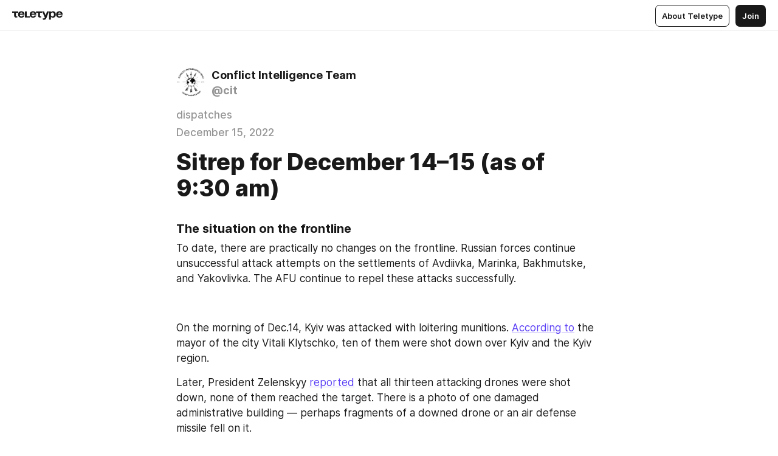

--- FILE ---
content_type: text/html
request_url: https://notes.citeam.org/dispatch-dec-14-15
body_size: 64140
content:
<!DOCTYPE html>
<html  lang="en" data-theme="auto" data-head-attrs="lang,data-theme">

<head>
  
  <title>Sitrep for December 14–15 (as of 9:30 am) — Teletype</title><meta http-equiv="content-type" content="text/html; charset=UTF-8"><meta name="viewport" content="width=device-width, initial-scale=1, user-scalable=no"><meta name="apple-mobile-web-app-capable" content="yes"><meta name="apple-mobile-web-app-status-bar-style" content="default"><meta name="theme-color" content="#FFFFFF"><meta property="og:url" content="https://notes.citeam.org/dispatch-dec-14-15"><meta property="og:site_name" content="Teletype"><meta property="tg:site_verification" content="g7j8/rPFXfhyrq5q0QQV7EsYWv4="><meta property="fb:app_id" content="560168947526654"><meta property="fb:pages" content="124472808071141"><meta property="twitter:card" content="summary_large_image"><link rel="canonical" href="https://notes.citeam.org/dispatch-dec-14-15"><link rel="alternate" href="https://notes.citeam.org/dispatch-dec-14-15" hreflang="x-default"><link rel="icon" type="image/x-icon" href="/favicon.ico"><link rel="icon" type="image/svg+xml" href="https://teletype.in/static/favicon.f39059fb.svg"><link rel="apple-touch-icon" href="https://teletype.in/static/apple-touch-icon.39e27d32.png"><link rel="search" type="application/opensearchdescription+xml" title="Teletype" href="https://teletype.in/opensearch.xml"><script src="https://yandex.ru/ads/system/context.js" async></script><script type="application/javascript">window.yaContextCb = window.yaContextCb || []</script><meta name="format-detection" content="telephone=no"><meta property="og:type" content="article"><meta name="author" content="Conflict Intelligence Team"><meta name="description" content="To date, there are practically no changes on the frontline. Russian forces continue unsuccessful attack attempts on the settlements..."><meta property="author" content="Conflict Intelligence Team"><meta property="og:updated_time" content="2022-12-15T20:30:03.830Z"><meta property="og:title" content="Sitrep for December 14–15 (as of 9:30 am)"><meta property="twitter:title" content="Sitrep for December 14–15 (as of 9:30 am)"><meta property="og:description" content="To date, there are practically no changes on the frontline. Russian forces continue unsuccessful attack attempts on the settlements..."><meta property="twitter:description" content="To date, there are practically no changes on the frontline. Russian forces continue unsuccessful attack attempts on the settlements..."><meta property="og:image" content="https://img3.teletype.in/files/a5/22/a5225c72-c016-4f84-9c86-63bef7eabf24.png"><meta property="twitter:image" content="https://img3.teletype.in/files/a5/22/a5225c72-c016-4f84-9c86-63bef7eabf24.png"><meta property="og:image:type" content="image/png"><meta property="og:image:width" content="1200"><meta property="og:image:height" content="630"><meta property="article:section" content="dispatches"><meta property="article:author" content="Conflict Intelligence Team"><meta property="article:author_url" content="https://notes.citeam.org/"><meta property="article:published_time" content="2022-12-15T18:44:45.680Z"><meta property="article:modified_time" content="2022-12-15T20:30:03.830Z"><meta name="head:count" content="39"><script>window.__INITIAL_STATE__={"config":{"version":"4.41.13","app_version":"4.41.13-4102","build_number":4102,"app":{"name":"teletype","title":"Teletype","url":{"assets":"https:\u002F\u002Fteletype.in","media":"https:\u002F\u002Fteletype.in\u002Ffiles","site":"https:\u002F\u002Fteletype.in","api":"https:\u002F\u002Fteletype.in\u002Fapi","updater":"wss:\u002F\u002Fteletype.in\u002Fupdater","media_api":"https:\u002F\u002Fteletype.in\u002Fmedia"},"links":{"tos":"https:\u002F\u002Fjournal.teletype.in\u002Flegal","journal":"https:\u002F\u002Fjournal.teletype.in\u002F","privacy":"https:\u002F\u002Fjournal.teletype.in\u002Flegal-privacy","domains":"https:\u002F\u002Fjournal.teletype.in\u002Fdomains","features":"https:\u002F\u002Fjournal.teletype.in\u002Ffeatures","updates":"https:\u002F\u002Fjournal.teletype.in\u002F+updates","email":"mailbox@teletype.in","cloudtips":{"tos":"https:\u002F\u002Fstatic.cloudpayments.ru\u002Fdocs\u002FCloudTips\u002Fcloudtips_oferta_teletype.pdf","agreement":"https:\u002F\u002Fstatic.cloudpayments.ru\u002Fdocs\u002FCloudTips\u002Fcloudtips_agreement_teletype.pdf","policy":"https:\u002F\u002Fstatic.cloudpayments.ru\u002Fdocs\u002Fpolicy-cloudpayments.pdf"}},"service":{"metrika":"42100904","ga":"G-74SRE9LWC4","facebook_id":560168947526654,"facebook_pages":"124472808071141","facebook_redirect":"https:\u002F\u002Fteletype.in\u002F.fb-callback","google_id":"589698636327-74fehjo4inhlnkc237ulk51petqlem42.apps.googleusercontent.com","google_redirect":"https:\u002F\u002Fteletype.in\u002F.google-callback","vk_id":51923672,"vk_redirect":"https:\u002F\u002Fteletype.in\u002F.vk-callback","yandex_pay_id":"aca5092b-9bd5-4dd1-875e-0e0be05aff00","yandex_pay_env":"Production","yandex_pay_gw":"cloudpayments","yandex_pay_gw_id":null,"tg_iv":"g7j8\u002FrPFXfhyrq5q0QQV7EsYWv4=","tg_login":"TeletypeAppBot","tg_link":"https:\u002F\u002Ft.me\u002FTeletypeAppBot","twitch_id":"lxc0c8o0u0l42bo1smeno623bnlxhs","twitch_redirect":"https:\u002F\u002Fteletype.in\u002F.twitch-callback","apple_id":"in.teletype.web","apple_redirect":"https:\u002F\u002Fteletype.in\u002F.siwa","recaptcha":"6Lf-zgAVAAAAAJIxQX0tdkzpFySG2e607DdgqRF-","recaptcha_v2":"6Lfm6TEfAAAAAK_crKCAL3BUBLmdZnrsvOeTHMNj","yandes_pay_gw_id":""},"pushes":{"app_id":"9185fd40-8599-4ea3-a2e7-f4e88560970e","auto_register":false,"notify_button":false,"iframe_path":"pushes","subscribe_path":"pushes\u002Fsubscribe"},"domains":{"protocol":"http:","port":null},"articles_on_page":10,"max_users_topics":10,"max_menu_items":10,"max_user_blogs":5,"autosave_timeout":15000,"views_scrolls":null,"articles_reactions":{"default":["👍","👎"],"max_uniq":10},"comments":{"can_edit_period":300000,"autoupdate_period":15000,"max_depth":3,"compact_from":2,"thread_collapse":25,"whitelist":{"formats":["bold","italic","strike","code","link","code"],"items":["p","blockquote","pre","image","youtube","vimeo","rutube","vkvideo"]}},"media":{"accept":[{"ext":".jpg","type":"jpg","types":["image\u002Fjpeg"]},{"ext":".png","type":"png","types":["image\u002Fpng"]},{"ext":".gif","type":"gif","types":["image\u002Fgif"]}],"max_size":5242880,"max_userpic_size":1048576},"langs":{"aliases":{"ru":["ru","be","uk","ky","ab","mo","et","lv"],"en":["en"]},"default":"en"}},"data":{"ttl":{"account":60000,"blog_articles":600000,"app_settings":600000,"showcase":60000,"article":60000,"blog":5000,"search":5000,"unsplash":60000,"comments":15000,"notifications":60000,"emoji":10000000}}},"domain":"notes.citeam.org","timezone":0,"lid":"5c4389d8-e696-5ddb-bd33-08dcbb6a5250","url":"https:\u002F\u002Fnotes.citeam.org\u002Fdispatch-dec-14-15","account":{"_loading":false,"id":null,"blog_id":null,"blogs":null,"uri":null,"name":null,"userpic":null,"lang":null,"darkmode":null,"can_create_blog":null,"tfa_enabled":null,"popup_open":false,"wallet":{"loaded":false,"enabled":false,"available":false,"card":null,"balance":null,"receiver":null,"donations":{"params":{"from_date":null,"to_date":null,"blog_id":null},"total":0,"amount":0,"list":[]},"transactions":{"params":{"from_date":null,"to_date":null},"total":0,"amount":0,"list":[]},"payouts":{"params":{"from_date":null,"to_date":null},"total":0,"amount":0,"list":[]},"payout":{"open":false}}},"langs":{"lang":"en"},"app_settings":{"data":{"ad":{"params":{"article-under-text":{"id":"R-A-2565196-12","el":true,"disabled":true,"disableAdult":true,"exclude":[4102528]},"feed-article-under-text":{"id":"R-A-2565196-3","el":true},"article-floor":{"disabled":true,"type":"floorAd","platform":"touch","timeout":5000,"exclude":[4102528]},"blog-floor":{"disabled":true,"type":"floorAd","platform":"touch","timeout":5000,"exclude":[4102528]},"main-floor":{"disabled":true,"type":"floorAd","platform":"touch","timeout":10000},"blog-list":{"id":"R-A-2565196-13","el":true,"every":6,"start":1,"disableAdult":true,"exclude":[4102528]},"main-list":{"id":"R-A-2565196-14","el":true,"every":4},"main-trending-list":{"id":"R-A-2565196-14","disabled":true,"el":true,"every":4,"start":4},"main-following-list":{"id":"R-A-2565196-15","disabled":true,"el":true,"every":4,"start":4},"main-feed":{"id":"R-A-2565196-16","disabled":false,"type":"feed","el":true,"start":4,"every":0,"feedCardCount":4,"mobile":{"feedCardCount":4}},"article-feed":{"id":"R-A-2565196-17","disabled":false,"type":"feed","el":true,"feedCardCount":4,"disableAdult":true,"exclude":[4102528]},"article-above-text":{"id":"R-A-2565196-18","disabled":false,"el":true,"disableAdult":true,"exclude":[4102528]}},"exclude":[4102528]},"updater":{"enabled":true},"example_blogs":[65,71297,111029],"giphy":["https:\u002F\u002Fmedia4.giphy.com\u002Fmedia\u002Fv1.Y2lkPTU2YzQ5Mjdld2hxbXoybWQ0a2M3ZzltZmNyaHBqbjgzNnh3cWUxc3FzbXdmYnQweSZlcD12MV9naWZzX2dpZklkJmN0PWc\u002F14SAx6S02Io1ThOlOY\u002Fgiphy.gif","https:\u002F\u002Fmedia1.giphy.com\u002Fmedia\u002Fv1.Y2lkPTU2YzQ5MjdlaG5rN3lkMW1oOWpodXNnZGU2dmwyYnJrd2hlMmo1emlvbjEyOTZ1ZiZlcD12MV9naWZzX2dpZklkJmN0PWc\u002FLdOyjZ7io5Msw\u002Fgiphy.gif","https:\u002F\u002Fmedia1.giphy.com\u002Fmedia\u002Fv1.Y2lkPTU2YzQ5MjdlbjF5dTN3NTM0MTdya2x6MHU0dnNza3NudGVxbWR5dGN0Ynl5OWV3YSZlcD12MV9naWZzX2dpZklkJmN0PWc\u002FlptjRBxFKCJmFoibP3\u002Fgiphy-downsized.gif","https:\u002F\u002Fmedia1.giphy.com\u002Fmedia\u002Fv1.Y2lkPTU2YzQ5MjdlenlnaGFiejF6OGpsbXNxMDh6ZzFvZzBnOHQwemtnNzBqN2lwZ2VnbyZlcD12MV9naWZzX2dpZklkJmN0PWc\u002FLCdPNT81vlv3y\u002Fgiphy-downsized.gif","https:\u002F\u002Fmedia4.giphy.com\u002Fmedia\u002Fv1.Y2lkPTU2YzQ5MjdlajJxOGZwbHJ3bHNobzgwMWNzbDA4dnNzMXZvdnd3dnk2NWx2aWtucyZlcD12MV9naWZzX2dpZklkJmN0PWc\u002FbPdI2MXEbnDUs\u002Fgiphy.gif","https:\u002F\u002Fmedia4.giphy.com\u002Fmedia\u002Fv1.Y2lkPTU2YzQ5MjdlYnp2azkzY214aHAxY211cHVhM2pqdTBkYWx6NGFpb2FvdzlqN3BkbiZlcD12MV9naWZzX2dpZklkJmN0PWc\u002FEXmE33UEtfuQo\u002Fgiphy.gif","https:\u002F\u002Fmedia4.giphy.com\u002Fmedia\u002Fv1.Y2lkPTU2YzQ5MjdlZ3ZyODd2d2s1NHlhZjR4NGIzNW45ZHBicWdrNDhxZGpwc2ZqcHlvYiZlcD12MV9naWZzX2dpZklkJmN0PWc\u002FJLELwGi2ksYTu\u002Fgiphy.gif","https:\u002F\u002Fmedia3.giphy.com\u002Fmedia\u002Fv1.Y2lkPTU2YzQ5Mjdla3plYzZ2bDR5em9xYzh2YzNyMmwwODJzNG1veGxtZGtnN3I0eTQzciZlcD12MV9naWZzX2dpZklkJmN0PWc\u002F56t3lKn4Xym0DQ2Zn7\u002Fgiphy-downsized.gif","https:\u002F\u002Fmedia1.giphy.com\u002Fmedia\u002Fv1.Y2lkPTU2YzQ5MjdlbTMxYTl4ZGZzNHZ2cndwbjYyaDd1M25ocWVwa2lnbHNzM2RwMXBvYyZlcD12MV9naWZzX2dpZklkJmN0PWc\u002F3Jhdg8Qro5kMo\u002Fgiphy.gif","https:\u002F\u002Fmedia4.giphy.com\u002Fmedia\u002Fv1.Y2lkPTU2YzQ5MjdlcGluMnVtMXg2M2ZkZXNnbjRubmE2cTFsMnA4cGNxOGM2dTRnZG1oaCZlcD12MV9naWZzX2dpZklkJmN0PWc\u002F3osxYamKD88c6pXdfO\u002Fgiphy.gif","https:\u002F\u002Fmedia0.giphy.com\u002Fmedia\u002Fv1.Y2lkPTU2YzQ5MjdlcXEzcGx4dHZ3Y2c1cjVkNTR6NmYxdnR1aDZ5b3p3ZWhvY2U5bXcydyZlcD12MV9naWZzX2dpZklkJmN0PWc\u002FMOMKdGBAWJDmkYtBUW\u002Fgiphy-downsized.gif"],"unsplash":[{"url":"https:\u002F\u002Fimages.unsplash.com\u002Fphoto-1477573893384-10fa704dfbd9?crop=entropy&cs=srgb&fm=jpg&ixid=M3w2MzEyfDB8MXxyYW5kb218fHx8fHx8fHwxNzY5MDQ3MjAxfA&ixlib=rb-4.1.0&q=85","author":"Jon Flobrant","link":"https:\u002F\u002Funsplash.com\u002F@jonflobrant"}],"_loadTime":1769050242720},"loading":null},"articles":{"items":{"4522916":{"id":4522916,"uri":"dispatch-dec-14-15","created_at":"2022-12-15T18:44:45.680Z","published_at":"2022-12-15T18:44:45.679Z","last_edited_at":"2022-12-15T20:30:03.830Z","title":"Sitrep for December 14–15 (as of 9:30 am)","text":"\u003Cdocument\u003E\n\u003Ch3 anchor=\"9Cjh\"\u003EThe situation on the frontline\u003C\u002Fh3\u003E\n\u003Cp anchor=\"llwq\"\u003ETo date, there are practically no changes on the frontline. Russian forces continue unsuccessful attack attempts on the settlements of Avdiivka, Marinka, Bakhmutske, and Yakovlivka. The AFU continue to repel these attacks successfully.\u003C\u002Fp\u003E\n\u003Cp anchor=\"sn5s\"\u003E\u003C\u002Fp\u003E\n\u003Cp anchor=\"cxF4\"\u003EOn the morning of Dec.14, Kyiv was attacked with loitering munitions. \u003Ca href=\"https:\u002F\u002Ft.me\u002Fbbcrussian\u002F38895\"\u003EAccording to\u003C\u002Fa\u003E the mayor of the city Vitali Klytschko, ten of them were shot down over Kyiv and the Kyiv region.\u003C\u002Fp\u003E\n\u003Cp anchor=\"jdDm\"\u003ELater, President Zelenskyy \u003Ca href=\"https:\u002F\u002Ft.me\u002Fbbcrussian\u002F38899\"\u003Ereported\u003C\u002Fa\u003E that all thirteen attacking drones were shot down, none of them reached the target. There is a photo of one damaged administrative building — perhaps fragments of a downed drone or an air defense missile fell on it.\u003C\u002Fp\u003E\n\u003Cimage src=\"https:\u002F\u002Fimg2.teletype.in\u002Ffiles\u002F9b\u002F92\u002F9b927081-3d27-469f-9a9c-d51d77f7843a.jpeg\" anchor=\"PH1o\" size=\"column\" width=700 height=394 naturalWidth=976 naturalHeight=549\u003E\n\u003Ccaption\u003E\u003C\u002Fcaption\u003E\n\u003C\u002Fimage\u003E\n\u003Cp anchor=\"OQKM\"\u003EOn the night of Dec. 14, Russian forces \u003Ca href=\"https:\u002F\u002Ft.me\u002Fmeduzalive\u002F75159\"\u003Ehit\u003C\u002Fa\u003E the towns of \u003Cstrong\u003ENikopol\u003C\u002Fstrong\u003E and \u003Cstrong\u003EMarhanets\u003C\u002Fstrong\u003E in the \u003Cstrong\u003EDnipropetrovsk region\u003C\u002Fstrong\u003E with MLRS. No one was injured or killed, but residential buildings, household facilities, cars, gas pipelines and power lines were damaged.\u003C\u002Fp\u003E\n\u003Cp anchor=\"xGQI\"\u003E\u003C\u002Fp\u003E\n\u003Cp anchor=\"FrLH\"\u003EOn the morning of Dec. 14, Russian forces \u003Ca href=\"https:\u002F\u002Ft.me\u002Ftvrain\u002F60795\"\u003Ehit\u003C\u002Fa\u003E the Regional State Administration building in Kherson with MLRS, two floors were damaged as a result.\u003C\u002Fp\u003E\n\u003Cimage src=\"https:\u002F\u002Fimg1.teletype.in\u002Ffiles\u002Fce\u002Fe7\u002Fcee77f9e-8238-4d78-8680-62a5f9f2caa2.jpeg\" anchor=\"NqwD\" size=\"column\" width=700 height=1157 naturalWidth=1140 naturalHeight=1884\u003E\n\u003Ccaption\u003E\u003C\u002Fcaption\u003E\n\u003C\u002Fimage\u003E\n\u003Cimage src=\"https:\u002F\u002Fimg1.teletype.in\u002Ffiles\u002F06\u002Ff4\u002F06f491c3-42a7-47a2-ab50-182b29e5bd5d.jpeg\" anchor=\"vNSU\" size=\"column\" width=1280 height=960 naturalWidth=1280 naturalHeight=960\u003E\n\u003Ccaption\u003E\u003C\u002Fcaption\u003E\n\u003C\u002Fimage\u003E\n\u003Cimage src=\"https:\u002F\u002Fimg1.teletype.in\u002Ffiles\u002F4c\u002Fd2\u002F4cd2d294-66c5-455e-b442-c27ff45b70d6.jpeg\" anchor=\"DsWB\" size=\"column\" width=700 height=525 naturalWidth=1280 naturalHeight=960\u003E\n\u003Ccaption\u003E\u003C\u002Fcaption\u003E\n\u003C\u002Fimage\u003E\n\u003Cp anchor=\"wmXI\"\u003EOn the evening of Dec. 14, air defense was \u003Ca href=\"https:\u002F\u002Ft.me\u002Fmilinfolive\u002F94413\"\u003Eworking\u003C\u002Fa\u003E again in \u003Cstrong\u003EKlintsy\u003C\u002Fstrong\u003E, \u003Cstrong\u003EBryansk region \u003C\u002Fstrong\u003Eof Russia. \u003Ca href=\"https:\u002F\u002Ft.me\u002Fnews_sirena\u002F8699\"\u003EAccording to\u003C\u002Fa\u003E head of the region Aleksandr Bogomaz, all the launched missiles were shot down.\u003C\u002Fp\u003E\n\u003Cp anchor=\"E8ic\"\u003E\u003C\u002Fp\u003E\n\u003Cp anchor=\"1av6\"\u003EOn the night of Dec. 15, Donetsk was hit. Separatist resources claim that these have been the most massive strikes on the city since 2014. 40 rockets were fired from BM-21 Grad MLRS. \u003Ca href=\"https:\u002F\u002Ft.me\u002Fchp_donetskv\u002F38679\"\u003EResidential\u003C\u002Fa\u003E \u003Ca href=\"https:\u002F\u002Ft.me\u002Fchp_donetskv\u002F38678\"\u003Ebuildings\u003C\u002Fa\u003E, office \u003Ca href=\"https:\u002F\u002Ft.me\u002Fchp_donetskv\u002F38669\"\u003Ebuildings\u003C\u002Fa\u003E and \u003Ca href=\"https:\u002F\u002Ft.me\u002Fchp_donetskv\u002F38674\"\u003Ecars\u003C\u002Fa\u003E were damaged, there is no information about casualties yet. We will try to figure out the direction of the strikes.\u003C\u002Fp\u003E\n\u003Cimage src=\"https:\u002F\u002Fimg1.teletype.in\u002Ffiles\u002F09\u002F48\u002F0948fef0-b4f6-4490-ab7e-a6c6bf1b7bf0.jpeg\" anchor=\"MRwB\" size=\"column\" width=700 height=525 naturalWidth=1280 naturalHeight=960\u003E\n\u003Ccaption\u003E\u003C\u002Fcaption\u003E\n\u003C\u002Fimage\u003E\n\u003Cimage src=\"https:\u002F\u002Fimg4.teletype.in\u002Ffiles\u002Ff2\u002F20\u002Ff220482f-03a4-4336-a4e8-2f80996eeb05.jpeg\" anchor=\"5NbI\" size=\"column\" width=1688 height=930 naturalWidth=2010 naturalHeight=1108\u003E\n\u003Ccaption\u003E\u003C\u002Fcaption\u003E\n\u003C\u002Fimage\u003E\n\u003Cimage src=\"https:\u002F\u002Fimg1.teletype.in\u002Ffiles\u002Fc7\u002Fa3\u002Fc7a35d9f-4935-4edf-b065-8b43128276da.jpeg\" anchor=\"hXq2\" size=\"column\" width=700 height=389 naturalWidth=2520 naturalHeight=1402\u003E\n\u003Ccaption\u003E\u003C\u002Fcaption\u003E\n\u003C\u002Fimage\u003E\n\u003Cp anchor=\"57xQ\"\u003EHead of the Ukrainian Presidential Office Andriy Yermak \u003Ca href=\"https:\u002F\u002Ft.me\u002Fmeduzalive\u002F75184\"\u003Esaid\u003C\u002Fa\u003E that as a result of a prisoner exchange with Russia, 64 servicemen returned to the Ukrainian side and the bodies of four fighters were taken away yesterday. \u003Ca href=\"https:\u002F\u002Ft.me\u002Fcsources\u002F166006\"\u003EAccording to Anastasia Kashevarova\u003C\u002Fa\u003E [pro-Wagner propagandist], the exchange was carried out with the Wagner group, not with the Russian Defense Ministry. In confirmation of this, we see a video where the bodies of the dead mercenaries are received by Yevgeny Prigozhin [Russian oligarch, confidant of Vladimir Putin, and owner of the Wagner Group] personally. This is the second such case, and it confirms that the Wagner group has its own prisoners of war to exchange.\u003C\u002Fp\u003E\n\u003Cp anchor=\"KRhN\"\u003E\u003C\u002Fp\u003E\n\u003Cp anchor=\"txiZ\"\u003EMore than a month ago, servicemen of the 155th Guards Naval Infantry Brigade \u003Ca href=\"https:\u002F\u002Fnotes.citeam.org\u002Fru-dispatch-nov-4-7\"\u003Ecomplained\u003C\u002Fa\u003E to the Governor of the Primorsky region about the fact that they are sent without command, provision, and support to frontal attacks on Pavlivka right under Ukrainian artillery fire from the Vuhledar direction, which causes them heavy losses. The Military Prosecutor&#x27;s Office of the Pacific Fleet \u003Ca href=\"https:\u002F\u002Ft.me\u002Fmeduzalive\u002F75175\"\u003Ereviewed\u003C\u002Fa\u003E these complaints and did not find any violations of the marines&#x27; rights.\u003C\u002Fp\u003E\n\u003Cp anchor=\"PP3z\"\u003E\u003C\u002Fp\u003E\n\u003Cp anchor=\"VqjW\"\u003EFormer Jane&#x27;s [global open-source intelligence company specializing in military] expert Tom Bullock, analyzing photos from Belarus, \u003Ca href=\"https:\u002F\u002Ft.me\u002Fcsources\u002F165692\"\u003Enoted\u003C\u002Fa\u003E that, in his opinion, there were also Russian units that had already fought in Ukraine. Probably, they were removed from the frontline and sent to Belarus to train mobilized soldiers at the Baranavichi training range.\u003C\u002Fp\u003E\n\u003Cp anchor=\"zezk\"\u003E\u003C\u002Fp\u003E\n\u003Cp anchor=\"FbSC\"\u003EA group of 90 Ukrainian judges \u003Ca href=\"https:\u002F\u002Ft.me\u002Fbbcrussian\u002F38903\"\u003Ewill be trained\u003C\u002Fa\u003E in the UK  to prosecute war crimes trials. It is expected that the vast majority of the war crimes ]committed during the Russian military aggression will be tried in Ukraine by Ukrainian judges. To this date, 14 Russian soldiers have been sentenced in Ukraine, but more than 43,000 war crimes have already been recorded.\u003C\u002Fp\u003E\n\u003Cp anchor=\"bOaZ\"\u003E\u003C\u002Fp\u003E\n\u003Cp anchor=\"dFft\"\u003ECzech ShKH vz.77 Dana wheeled self-propelled artillery systems \u003Ca href=\"https:\u002F\u002Ft.me\u002Fmilinfolive\u002F94389\"\u003Ehave been sighted\u003C\u002Fa\u003E in Ukraine. In comparison to Zuzana 2 (a later modification of 155mm caliber), Dana systems have a Soviet 152mm caliber.\u003C\u002Fp\u003E\n\u003Cimage src=\"https:\u002F\u002Fimg4.teletype.in\u002Ffiles\u002Fb1\u002F25\u002Fb125c31e-4b8e-4016-b9da-d7f049a3cb77.jpeg\" anchor=\"asE9\" size=\"column\" width=1280 height=857 naturalWidth=1280 naturalHeight=857\u003E\n\u003Ccaption\u003E\u003C\u002Fcaption\u003E\n\u003C\u002Fimage\u003E\n\u003Cimage src=\"https:\u002F\u002Fimg3.teletype.in\u002Ffiles\u002F60\u002F64\u002F6064ebf0-aacd-47f5-b25d-f36b1f56dcc6.jpeg\" anchor=\"WKPh\" size=\"column\" width=1280 height=856 naturalWidth=1280 naturalHeight=856\u003E\n\u003Ccaption\u003E\u003C\u002Fcaption\u003E\n\u003C\u002Fimage\u003E\n\u003Cimage src=\"https:\u002F\u002Fimg4.teletype.in\u002Ffiles\u002F3e\u002F19\u002F3e199a7f-3f87-4c29-860f-d3063ef8a9fd.jpeg\" anchor=\"Tk2Z\" size=\"column\" width=700 height=468 naturalWidth=1280 naturalHeight=856\u003E\n\u003Ccaption\u003E\u003C\u002Fcaption\u003E\n\u003C\u002Fimage\u003E\n\u003Cimage src=\"https:\u002F\u002Fimg4.teletype.in\u002Ffiles\u002F38\u002F0e\u002F380eea1a-72f2-458e-870f-f30f9e444fc9.jpeg\" anchor=\"Mg2v\" size=\"column\" width=1280 height=853 naturalWidth=1280 naturalHeight=853\u003E\n\u003Ccaption\u003E\u003C\u002Fcaption\u003E\n\u003C\u002Fimage\u003E\n\u003Cp anchor=\"J3xu\"\u003EA batch of FV103 Spartan tracked armored personnel carriers, purchased by the Poroshenko [opposition party leader and former president of Ukraine] Foundation, has also \u003Ca href=\"https:\u002F\u002Ft.me\u002Fmilinua\u002F20209\"\u003Earrived\u003C\u002Fa\u003E in Ukraine.\u003C\u002Fp\u003E\n\u003Cimage src=\"https:\u002F\u002Fimg3.teletype.in\u002Ffiles\u002F27\u002F81\u002F27813032-612c-4079-b49d-a2852f5403c9.jpeg\" anchor=\"5yZ8\" size=\"column\" width=1280 height=851 naturalWidth=1280 naturalHeight=851\u003E\n\u003Ccaption\u003E\u003C\u002Fcaption\u003E\n\u003C\u002Fimage\u003E\n\u003Cp anchor=\"WP2R\"\u003EFrench Mamba (SAMP-T) surface-to-air missile systems \u003Ca href=\"https:\u002F\u002Ft.me\u002Funiannet\u002F83311\"\u003Ewill soon arrive\u003C\u002Fa\u003E in Ukraine. Italy is expected to transfer the radars, and France is expected to transfer the launchers.\u003C\u002Fp\u003E\n\u003Cp anchor=\"evPu\"\u003E\u003C\u002Fp\u003E\n\u003Cp anchor=\"ZDIp\"\u003EUS officials are \u003Ca href=\"https:\u002F\u002Ft.me\u002Fcit_backup\u002F1258\"\u003Ediscussing\u003C\u002Fa\u003E the possibility of providing Ukraine with \u003Cstrong\u003EJDAM (Joint Direct Attack Munitions) kits that convert unguided bombs into precision-guided munitions\u003C\u002Fstrong\u003E.\u003C\u002Fp\u003E\n\u003Cimage src=\"https:\u002F\u002Fimg3.teletype.in\u002Ffiles\u002F20\u002Fa7\u002F20a7b373-cc94-4b96-aa39-f3ab9f3802e2.jpeg\" anchor=\"Ud75\" size=\"column\" width=785 height=541 naturalWidth=785 naturalHeight=541\u003E\n\u003Ccaption\u003E\u003C\u002Fcaption\u003E\n\u003C\u002Fimage\u003E\n\u003Cimage src=\"https:\u002F\u002Fimg1.teletype.in\u002Ffiles\u002F85\u002F7c\u002F857c345d-660c-44f1-ba62-062051efcab2.jpeg\" anchor=\"8t0o\" size=\"column\" width=502 height=362 naturalWidth=502 naturalHeight=362\u003E\n\u003Ccaption\u003E\u003C\u002Fcaption\u003E\n\u003C\u002Fimage\u003E\n\u003Cp anchor=\"UcPm\"\u003EUS National Security Council Coordinator for Strategic Communications John Kirby \u003Ca href=\"https:\u002F\u002Ft.me\u002Funiannet\u002F83328\"\u003Esaid\u003C\u002Fa\u003E the US has evidence that a deal was made by Iran and Russia to supply the latter with ballistic missiles.\u003C\u002Fp\u003E\n\u003Cp anchor=\"Ny8v\"\u003E\u003C\u002Fp\u003E\n\u003Cp anchor=\"AWWG\"\u003EDuring his visit to Tehran, Russia’s Prosecutor General Igor Krasnov \u003Ca href=\"https:\u002F\u002Ft.me\u002Ftvrain\u002F60798\"\u003Esaid\u003C\u002Fa\u003E that Iran and Russia face similar &quot;threats and challenges&quot; and signed both a cooperation program and an agreement on assembling a joint task force to fight crime.\u003C\u002Fp\u003E\n\u003Cp anchor=\"jWxx\"\u003E\u003C\u002Fp\u003E\n\u003Cp anchor=\"7qN2\"\u003EIn Russia, on the M-4 Don highway, a video was \u003Ca href=\"https:\u002F\u002Ft.me\u002Fruss_orientalist\u002F12855\"\u003Efilmed\u003C\u002Fa\u003E showing a convoy of GAZelle utility trucks assuming the role of legendary “Tachanka&#x27;&#x27; [Russian Civil War-era horse-drawn platform with a heavy machine gun in the back]. There is a mount in the cargo body of those vehicles on which a machine gun can be installed.\u003C\u002Fp\u003E\n\u003Cimage src=\"https:\u002F\u002Fimg4.teletype.in\u002Ffiles\u002Fbb\u002F1e\u002Fbb1ec73a-48d1-4302-a4f4-a360bac74f3c.jpeg\" anchor=\"PQYs\" size=\"column\" width=1142 height=1372 naturalWidth=1142 naturalHeight=1372\u003E\n\u003Ccaption\u003E\u003C\u002Fcaption\u003E\n\u003C\u002Fimage\u003E\n\u003Cp anchor=\"5hPv\"\u003EThe State Duma [lower house of the Federal Assembly of Russia] \u003Ca href=\"https:\u002F\u002Ft.me\u002Fostorozhno_novosti\u002F13198\"\u003Eadopted\u003C\u002Fa\u003E in the first reading a bill that would abolish punishment for crimes in the annexed territories if they were committed in the interests of Russia. As an example of such a crime, one of the authors of the bill cited &quot;violation of territorial integrity.&quot; Amendments to the bill will be discussed on Dec. 17.\u003C\u002Fp\u003E\n\u003C\u002Fdocument\u003E","cut_text":"To date, there are practically no changes on the frontline. Russian forces continue unsuccessful attack attempts on the settlements of Avdiivka, Marinka, Bakhmutske, and Yakovlivka. The AFU continue to repel these attacks successfully.","cut_image":"https:\u002F\u002Fimg2.teletype.in\u002Ffiles\u002F9b\u002F92\u002F9b927081-3d27-469f-9a9c-d51d77f7843a.jpeg","cut_article_id":null,"sharing_title":null,"sharing_text":"To date, there are practically no changes on the frontline. Russian forces continue unsuccessful attack attempts on the settlements...","sharing_image":"https:\u002F\u002Fimg3.teletype.in\u002Ffiles\u002Fa5\u002F22\u002Fa5225c72-c016-4f84-9c86-63bef7eabf24.png","sharing_type":"text","comments_enabled":true,"reactions_enabled":true,"subscriptions_enabled":true,"donations_disabled":true,"reposts_enabled":true,"related_enabled":true,"sharing_enabled":true,"is_post":false,"visibility":"all","allow_indexing":true,"adult":false,"heading_style":{},"views":null,"comments":0,"reactions":0,"reposts":0,"author_id":1302287,"creator_id":1302287,"author":{"id":1302287,"uri":"cit","domain":"notes.citeam.org","domain_https":true,"name":"Conflict Intelligence Team","userpic":"https:\u002F\u002Fimg3.teletype.in\u002Ffiles\u002F24\u002F00\u002F24003f2c-18e3-42be-a6eb-748205d84abb.png","list_style":null,"verified":false,"comments_enabled":true,"reactions_enabled":true,"reposts_enabled":true,"related_enabled":true,"show_teammates":false},"creator":null,"topics":[{"id":45153,"uri":"dispatches","name":"dispatches"}],"articles_mentions":[],"_loadTime":1769050242730}},"loading":false,"related":{},"donations":{"article_id":null,"data":null,"_loadTime":0}},"error":null,"defer":null,"inited":false,"user_ga":null,"user_ym":null,"dom":{"screens":{"medium":false,"tablet":false,"mobile":false},"darkmode":false,"is_safari":false},"feed":{"following":[],"trending":[],"trending_widget":[],"featured_blogs":[]},"articles_reactions":{"items":{},"loading":false},"articles_reposts":{"items":[]},"comments":{"loading":false,"items":{},"info":{}},"blogs":{"items":[],"blocked_teammates":[],"blocked_users":[],"subscribed_users":{"blog_id":null,"total":0,"list":[]},"subscriptions_users":{"blog_id":null,"total":0,"list":[]},"donations":{"blog_id":null,"stats":null,"data":null,"_loadTime":0},"settings":{"items":[],"suggests":{"teammates":[],"topics":[]},"tfa_list":[],"settings":{"open":false,"blog_id":null,"section":null},"new_blog":{"open":false}}},"blog_articles":{"loading":false,"items":{}},"search":{"loading":{"search":false,"suggest":false},"search":{"query":"","blog_id":null,"articles":[],"blogs":[],"offset":{"blogs":0,"articles":0},"total":{"blogs":0,"articles":0}},"suggest":[]},"drafts":{"items":[]},"imports":{"items":[],"loading":false},"emojis":{"data":[],"loading":null,"loadTime":0,"query":""},"varlamov":{"footer":[],"trending":[],"youtube":[],"socials":{},"about":{},"editorial":{},"banners":null,"donations":null,"_full":null,"_loaded":false,"_loadTime":0}};window.__PUBLIC_PATH__='https://teletype.in/';</script><link rel="modulepreload" crossorigin href="https://teletype.in/static/Article.c8d8b299.js"><link rel="stylesheet" href="https://teletype.in/static/Article.3e027f09.css"><link rel="modulepreload" crossorigin href="https://teletype.in/static/AD.9a634925.js"><link rel="stylesheet" href="https://teletype.in/static/AD.9ea140df.css"><link rel="modulepreload" crossorigin href="https://teletype.in/static/meta.d9ace638.js"><link rel="stylesheet" href="https://teletype.in/static/meta.d702ecc6.css"><link rel="modulepreload" crossorigin href="https://teletype.in/static/preloader.b86f9c9c.js"><link rel="stylesheet" href="https://teletype.in/static/preloader.0c891e69.css"><link rel="modulepreload" crossorigin href="https://teletype.in/static/ArticleCard.5f47752f.js"><link rel="stylesheet" href="https://teletype.in/static/ArticleCard.d179f8e6.css">
  <script type="module" crossorigin src="https://teletype.in/static/index.840c5e98.js"></script>
  <link rel="stylesheet" href="https://teletype.in/static/index.d1a8877c.css">
</head>

<body  class="" style="" data-head-attrs="class,style"><div id="app" style=""><div class="layout" data-v-21f40ab0><div class="menu" data-v-21f40ab0 data-v-658d3930><div class="menu__backdrop" data-v-658d3930></div><div class="menu__content" style="" data-v-658d3930><div class="menu__item" data-v-658d3930><a href="https://teletype.in/" class="menu__logo_image" data-v-658d3930><!--[--><svg xmlns="http://www.w3.org/2000/svg" width="84" height="16" fill="currentColor" viewBox="0 0 84 16" data-v-658d3930><path d="M0 1.288v2.11h3.368v5.18c0 2.302 1.368 2.782 3.367 2.782 1.263 0 1.79-.192 1.79-.192V9.153s-.316.096-.948.096c-.947 0-1.263-.288-1.263-1.15V3.397h3.579v-2.11H0Zm9.674 4.988c0 2.916 1.789 5.275 5.472 5.275 4.526 0 5.157-3.549 5.157-3.549h-2.947s-.315 1.535-2.104 1.535c-1.768 0-2.484-1.151-2.61-2.686h7.745s.021-.345.021-.575C20.408 3.36 18.746 1 15.146 1c-3.599 0-5.472 2.36-5.472 5.276Zm5.472-3.262c1.453 0 2.042.883 2.232 2.11h-4.652c.252-1.227.968-2.11 2.42-2.11Zm14.098 6.139h-5.367V1.288H20.93v9.976h8.314v-2.11Zm-.33-2.877c0 2.916 1.789 5.275 5.472 5.275 4.526 0 5.157-3.549 5.157-3.549h-2.947s-.315 1.535-2.104 1.535c-1.768 0-2.484-1.151-2.61-2.686h7.745s.021-.345.021-.575C39.648 3.36 37.986 1 34.386 1c-3.599 0-5.472 2.36-5.472 5.276Zm5.472-3.262c1.453 0 2.042.883 2.231 2.11h-4.651c.252-1.227.968-2.11 2.42-2.11Zm4.937-1.726v2.11h3.367v5.18c0 2.302 1.369 2.782 3.368 2.782 1.263 0 1.79-.192 1.79-.192V9.153s-.316.096-.948.096c-.947 0-1.263-.288-1.263-1.15V3.397h3.578v-2.11h-9.892Zm21.153 0H57.32l-2.168 6.58-2.673-6.58H49.32l4.42 9.976c-.421.92-.842 1.438-1.895 1.438a5.269 5.269 0 0 1-1.368-.191v2.206s.842.287 1.895.287c2.21 0 3.346-1.17 4.21-3.453l3.893-10.263Zm.312 13.429h2.947v-4.509h.105s.947 1.343 3.262 1.343c3.157 0 4.736-2.494 4.736-5.275C71.838 3.494 70.259 1 67.102 1c-2.42 0-3.368 1.63-3.368 1.63h-.105V1.289h-2.841v13.429Zm2.841-8.441c0-1.804.842-3.262 2.631-3.262 1.79 0 2.631 1.458 2.631 3.262 0 1.803-.842 3.261-2.63 3.261-1.79 0-2.632-1.458-2.632-3.261Zm8.637 0c0 2.916 1.789 5.275 5.472 5.275 4.525 0 5.157-3.549 5.157-3.549h-2.947s-.316 1.535-2.105 1.535c-1.768 0-2.483-1.151-2.61-2.686h7.746S83 6.506 83 6.276C83 3.36 81.337 1 77.738 1c-3.6 0-5.472 2.36-5.472 5.276Zm5.472-3.262c1.452 0 2.042.883 2.231 2.11h-4.651c.252-1.227.968-2.11 2.42-2.11Z"></path></svg><!--]--></a></div><div class="menu__split" data-v-658d3930></div><div class="menu__item" data-v-658d3930><!--[--><!----><div class="menu__buttons" data-v-658d3930><!--[--><!--]--><a href="https://teletype.in/about" class="button m_display_inline" data-v-658d3930 data-v-278085c1><!--[--><div class="button__content" data-v-278085c1><!--[--><!----><!--[--><span class="button__text" data-v-278085c1>About Teletype</span><!--]--><!----><!--]--></div><!----><!----><!--]--></a><a href="https://teletype.in/login?redir=http://notes.citeam.org/dispatch-dec-14-15" class="button m_type_filled m_display_inline" type="filled" data-v-658d3930 data-v-278085c1><!--[--><div class="button__content" data-v-278085c1><!--[--><!----><!--[--><span class="button__text" data-v-278085c1>Join</span><!--]--><!----><!--]--></div><!----><!----><!--]--></a><!----><!--[--><!--]--><!----><!----><!--[--><!--]--></div><!--]--></div></div><!----></div><div class="layout__content m_main article" data-v-21f40ab0><div class="article__container m_main" itemscope itemtype="http://schema.org/Article" data-v-21f40ab0><div class="article__section" data-v-21f40ab0><div id="bnr-article-above-text-0" data-index="0" class="bnr article__banner" style="" data-v-21f40ab0 data-v-7789da1a><!----></div></div><header class="article__header" data-v-21f40ab0><div class="article__status" data-v-21f40ab0><!----><!----></div><div class="article__author" data-v-21f40ab0><a href="https://notes.citeam.org/" class="article__author_link" data-v-21f40ab0><!--[--><div class="userpic m_size_auto article__author_userpic" data-v-21f40ab0 data-v-42729300><div class="userpic__pic" style="background-image:url(&#39;https://img3.teletype.in/files/24/00/24003f2c-18e3-42be-a6eb-748205d84abb.png&#39;);" data-v-42729300></div></div><div class="article__author_content" data-v-21f40ab0><div class="article__author_name" data-v-21f40ab0><span class="article__author_name_value" data-v-21f40ab0>Conflict Intelligence Team</span><!----></div><div class="article__author_username" data-v-21f40ab0>@cit</div></div><!--]--></a><div class="article__author_actions" data-v-21f40ab0><!----><!----></div></div><div class="article__badges" data-v-21f40ab0><a href="https://notes.citeam.org/+dispatches" class="article__badges_item m_clickable" data-v-21f40ab0><!--[-->dispatches<!--]--></a><div class="article__badges_item" data-v-21f40ab0>December 15, 2022</div></div><h1 class="article__header_title" itemprop="headline" data-v-21f40ab0>Sitrep for December 14–15 (as of 9:30 am)</h1></header><article class="article__content text" itemprop="articleBody" data-v-21f40ab0><!--[--><h3 data-anchor="9Cjh" data-node-id="1"><a name="9Cjh"></a><!--[--><!--]--><!--[-->The situation on the frontline<!--]--></h3><p data-anchor="llwq" data-node-id="2"><a name="llwq"></a><!--[--><!--]--><!--[-->To date, there are practically no changes on the frontline. Russian forces continue unsuccessful attack attempts on the settlements of Avdiivka, Marinka, Bakhmutske, and Yakovlivka. The AFU continue to repel these attacks successfully.<!--]--></p><p data-anchor="sn5s" data-node-id="3"><a name="sn5s"></a><!--[--><!--]--><!--[--><!--]--></p><p data-anchor="cxF4" data-node-id="4"><a name="cxF4"></a><!--[--><!--]--><!--[-->On the morning of Dec.14, Kyiv was attacked with loitering munitions. <a href="https://t.me/bbcrussian/38895" target="_blank" data-node-id="5"><!--[-->According to<!--]--></a> the mayor of the city Vitali Klytschko, ten of them were shot down over Kyiv and the Kyiv region.<!--]--></p><p data-anchor="jdDm" data-node-id="6"><a name="jdDm"></a><!--[--><!--]--><!--[-->Later, President Zelenskyy <a href="https://t.me/bbcrussian/38899" target="_blank" data-node-id="7"><!--[-->reported<!--]--></a> that all thirteen attacking drones were shot down, none of them reached the target. There is a photo of one damaged administrative building — perhaps fragments of a downed drone or an air defense missile fell on it.<!--]--></p><figure class="m_column" data-anchor="PH1o" itemscope itemtype="http://schema.org/ImageObject" data-node-id="8"><a name="PH1o"></a><!--[--><!--]--><div class="wrap"><!----><!--[--><noscript><img src="https://img2.teletype.in/files/9b/92/9b927081-3d27-469f-9a9c-d51d77f7843a.jpeg" itemprop="contentUrl"></noscript><svg class="spacer" version="1.1" width="976" viewbox="0 0 976 549"></svg><!--]--><div class="loader"><div class="preloader m_central" data-v-1591c7b2><svg xmlns="http://www.w3.org/2000/svg" width="32" height="32" fill="currentColor" viewBox="0 0 32 32" class="icon" data-icon="preloader" data-v-1591c7b2 data-v-e1294fc0><path fill-rule="evenodd" d="M7.5 16a8.5 8.5 0 0111.156-8.077.5.5 0 11-.312.95A7.5 7.5 0 1023.5 16a.5.5 0 011 0 8.5 8.5 0 01-17 0z" clip-rule="evenodd"></path></svg></div></div></div><!--[--><!--[--><!----><!--]--><!--]--></figure><p data-anchor="OQKM" data-node-id="10"><a name="OQKM"></a><!--[--><!--]--><!--[-->On the night of Dec. 14, Russian forces <a href="https://t.me/meduzalive/75159" target="_blank" data-node-id="11"><!--[-->hit<!--]--></a> the towns of <strong data-node-id="12">Nikopol</strong> and <strong data-node-id="13">Marhanets</strong> in the <strong data-node-id="14">Dnipropetrovsk region</strong> with MLRS. No one was injured or killed, but residential buildings, household facilities, cars, gas pipelines and power lines were damaged.<!--]--></p><p data-anchor="xGQI" data-node-id="15"><a name="xGQI"></a><!--[--><!--]--><!--[--><!--]--></p><p data-anchor="FrLH" data-node-id="16"><a name="FrLH"></a><!--[--><!--]--><!--[-->On the morning of Dec. 14, Russian forces <a href="https://t.me/tvrain/60795" target="_blank" data-node-id="17"><!--[-->hit<!--]--></a> the Regional State Administration building in Kherson with MLRS, two floors were damaged as a result.<!--]--></p><figure class="m_column" data-anchor="NqwD" itemscope itemtype="http://schema.org/ImageObject" data-node-id="18"><a name="NqwD"></a><!--[--><!--]--><div class="wrap"><!----><!--[--><noscript><img src="https://img1.teletype.in/files/ce/e7/cee77f9e-8238-4d78-8680-62a5f9f2caa2.jpeg" itemprop="contentUrl"></noscript><svg class="spacer" version="1.1" width="1140" viewbox="0 0 1140 1884"></svg><!--]--><div class="loader"><div class="preloader m_central" data-v-1591c7b2><svg xmlns="http://www.w3.org/2000/svg" width="32" height="32" fill="currentColor" viewBox="0 0 32 32" class="icon" data-icon="preloader" data-v-1591c7b2 data-v-e1294fc0><path fill-rule="evenodd" d="M7.5 16a8.5 8.5 0 0111.156-8.077.5.5 0 11-.312.95A7.5 7.5 0 1023.5 16a.5.5 0 011 0 8.5 8.5 0 01-17 0z" clip-rule="evenodd"></path></svg></div></div></div><!--[--><!--[--><!----><!--]--><!--]--></figure><figure class="m_column" data-anchor="vNSU" itemscope itemtype="http://schema.org/ImageObject" data-node-id="20"><a name="vNSU"></a><!--[--><!--]--><div class="wrap"><!----><!--[--><noscript><img src="https://img1.teletype.in/files/06/f4/06f491c3-42a7-47a2-ab50-182b29e5bd5d.jpeg" itemprop="contentUrl"></noscript><svg class="spacer" version="1.1" width="1280" viewbox="0 0 1280 960"></svg><!--]--><div class="loader"><div class="preloader m_central" data-v-1591c7b2><svg xmlns="http://www.w3.org/2000/svg" width="32" height="32" fill="currentColor" viewBox="0 0 32 32" class="icon" data-icon="preloader" data-v-1591c7b2 data-v-e1294fc0><path fill-rule="evenodd" d="M7.5 16a8.5 8.5 0 0111.156-8.077.5.5 0 11-.312.95A7.5 7.5 0 1023.5 16a.5.5 0 011 0 8.5 8.5 0 01-17 0z" clip-rule="evenodd"></path></svg></div></div></div><!--[--><!--[--><!----><!--]--><!--]--></figure><figure class="m_column" data-anchor="DsWB" itemscope itemtype="http://schema.org/ImageObject" data-node-id="22"><a name="DsWB"></a><!--[--><!--]--><div class="wrap"><!----><!--[--><noscript><img src="https://img1.teletype.in/files/4c/d2/4cd2d294-66c5-455e-b442-c27ff45b70d6.jpeg" itemprop="contentUrl"></noscript><svg class="spacer" version="1.1" width="1280" viewbox="0 0 1280 960"></svg><!--]--><div class="loader"><div class="preloader m_central" data-v-1591c7b2><svg xmlns="http://www.w3.org/2000/svg" width="32" height="32" fill="currentColor" viewBox="0 0 32 32" class="icon" data-icon="preloader" data-v-1591c7b2 data-v-e1294fc0><path fill-rule="evenodd" d="M7.5 16a8.5 8.5 0 0111.156-8.077.5.5 0 11-.312.95A7.5 7.5 0 1023.5 16a.5.5 0 011 0 8.5 8.5 0 01-17 0z" clip-rule="evenodd"></path></svg></div></div></div><!--[--><!--[--><!----><!--]--><!--]--></figure><p data-anchor="wmXI" data-node-id="24"><a name="wmXI"></a><!--[--><!--]--><!--[-->On the evening of Dec. 14, air defense was <a href="https://t.me/milinfolive/94413" target="_blank" data-node-id="25"><!--[-->working<!--]--></a> again in <strong data-node-id="26">Klintsy</strong>, <strong data-node-id="27">Bryansk region </strong>of Russia. <a href="https://t.me/news_sirena/8699" target="_blank" data-node-id="28"><!--[-->According to<!--]--></a> head of the region Aleksandr Bogomaz, all the launched missiles were shot down.<!--]--></p><p data-anchor="E8ic" data-node-id="29"><a name="E8ic"></a><!--[--><!--]--><!--[--><!--]--></p><p data-anchor="1av6" data-node-id="30"><a name="1av6"></a><!--[--><!--]--><!--[-->On the night of Dec. 15, Donetsk was hit. Separatist resources claim that these have been the most massive strikes on the city since 2014. 40 rockets were fired from BM-21 Grad MLRS. <a href="https://t.me/chp_donetskv/38679" target="_blank" data-node-id="31"><!--[-->Residential<!--]--></a> <a href="https://t.me/chp_donetskv/38678" target="_blank" data-node-id="32"><!--[-->buildings<!--]--></a>, office <a href="https://t.me/chp_donetskv/38669" target="_blank" data-node-id="33"><!--[-->buildings<!--]--></a> and <a href="https://t.me/chp_donetskv/38674" target="_blank" data-node-id="34"><!--[-->cars<!--]--></a> were damaged, there is no information about casualties yet. We will try to figure out the direction of the strikes.<!--]--></p><figure class="m_column" data-anchor="MRwB" itemscope itemtype="http://schema.org/ImageObject" data-node-id="35"><a name="MRwB"></a><!--[--><!--]--><div class="wrap"><!----><!--[--><noscript><img src="https://img1.teletype.in/files/09/48/0948fef0-b4f6-4490-ab7e-a6c6bf1b7bf0.jpeg" itemprop="contentUrl"></noscript><svg class="spacer" version="1.1" width="1280" viewbox="0 0 1280 960"></svg><!--]--><div class="loader"><div class="preloader m_central" data-v-1591c7b2><svg xmlns="http://www.w3.org/2000/svg" width="32" height="32" fill="currentColor" viewBox="0 0 32 32" class="icon" data-icon="preloader" data-v-1591c7b2 data-v-e1294fc0><path fill-rule="evenodd" d="M7.5 16a8.5 8.5 0 0111.156-8.077.5.5 0 11-.312.95A7.5 7.5 0 1023.5 16a.5.5 0 011 0 8.5 8.5 0 01-17 0z" clip-rule="evenodd"></path></svg></div></div></div><!--[--><!--[--><!----><!--]--><!--]--></figure><figure class="m_column" data-anchor="5NbI" itemscope itemtype="http://schema.org/ImageObject" data-node-id="37"><a name="5NbI"></a><!--[--><!--]--><div class="wrap"><!----><!--[--><noscript><img src="https://img4.teletype.in/files/f2/20/f220482f-03a4-4336-a4e8-2f80996eeb05.jpeg" itemprop="contentUrl"></noscript><svg class="spacer" version="1.1" width="2010" viewbox="0 0 2010 1108"></svg><!--]--><div class="loader"><div class="preloader m_central" data-v-1591c7b2><svg xmlns="http://www.w3.org/2000/svg" width="32" height="32" fill="currentColor" viewBox="0 0 32 32" class="icon" data-icon="preloader" data-v-1591c7b2 data-v-e1294fc0><path fill-rule="evenodd" d="M7.5 16a8.5 8.5 0 0111.156-8.077.5.5 0 11-.312.95A7.5 7.5 0 1023.5 16a.5.5 0 011 0 8.5 8.5 0 01-17 0z" clip-rule="evenodd"></path></svg></div></div></div><!--[--><!--[--><!----><!--]--><!--]--></figure><figure class="m_column" data-anchor="hXq2" itemscope itemtype="http://schema.org/ImageObject" data-node-id="39"><a name="hXq2"></a><!--[--><!--]--><div class="wrap"><!----><!--[--><noscript><img src="https://img1.teletype.in/files/c7/a3/c7a35d9f-4935-4edf-b065-8b43128276da.jpeg" itemprop="contentUrl"></noscript><svg class="spacer" version="1.1" width="2520" viewbox="0 0 2520 1402"></svg><!--]--><div class="loader"><div class="preloader m_central" data-v-1591c7b2><svg xmlns="http://www.w3.org/2000/svg" width="32" height="32" fill="currentColor" viewBox="0 0 32 32" class="icon" data-icon="preloader" data-v-1591c7b2 data-v-e1294fc0><path fill-rule="evenodd" d="M7.5 16a8.5 8.5 0 0111.156-8.077.5.5 0 11-.312.95A7.5 7.5 0 1023.5 16a.5.5 0 011 0 8.5 8.5 0 01-17 0z" clip-rule="evenodd"></path></svg></div></div></div><!--[--><!--[--><!----><!--]--><!--]--></figure><p data-anchor="57xQ" data-node-id="41"><a name="57xQ"></a><!--[--><!--]--><!--[-->Head of the Ukrainian Presidential Office Andriy Yermak <a href="https://t.me/meduzalive/75184" target="_blank" data-node-id="42"><!--[-->said<!--]--></a> that as a result of a prisoner exchange with Russia, 64 servicemen returned to the Ukrainian side and the bodies of four fighters were taken away yesterday. <a href="https://t.me/csources/166006" target="_blank" data-node-id="43"><!--[-->According to Anastasia Kashevarova<!--]--></a> [pro-Wagner propagandist], the exchange was carried out with the Wagner group, not with the Russian Defense Ministry. In confirmation of this, we see a video where the bodies of the dead mercenaries are received by Yevgeny Prigozhin [Russian oligarch, confidant of Vladimir Putin, and owner of the Wagner Group] personally. This is the second such case, and it confirms that the Wagner group has its own prisoners of war to exchange.<!--]--></p><p data-anchor="KRhN" data-node-id="44"><a name="KRhN"></a><!--[--><!--]--><!--[--><!--]--></p><p data-anchor="txiZ" data-node-id="45"><a name="txiZ"></a><!--[--><!--]--><!--[-->More than a month ago, servicemen of the 155th Guards Naval Infantry Brigade <a href="/ru-dispatch-nov-4-7" class="" data-node-id="46"><!--[-->complained<!--]--></a> to the Governor of the Primorsky region about the fact that they are sent without command, provision, and support to frontal attacks on Pavlivka right under Ukrainian artillery fire from the Vuhledar direction, which causes them heavy losses. The Military Prosecutor&#39;s Office of the Pacific Fleet <a href="https://t.me/meduzalive/75175" target="_blank" data-node-id="47"><!--[-->reviewed<!--]--></a> these complaints and did not find any violations of the marines&#39; rights.<!--]--></p><p data-anchor="PP3z" data-node-id="48"><a name="PP3z"></a><!--[--><!--]--><!--[--><!--]--></p><p data-anchor="VqjW" data-node-id="49"><a name="VqjW"></a><!--[--><!--]--><!--[-->Former Jane&#39;s [global open-source intelligence company specializing in military] expert Tom Bullock, analyzing photos from Belarus, <a href="https://t.me/csources/165692" target="_blank" data-node-id="50"><!--[-->noted<!--]--></a> that, in his opinion, there were also Russian units that had already fought in Ukraine. Probably, they were removed from the frontline and sent to Belarus to train mobilized soldiers at the Baranavichi training range.<!--]--></p><p data-anchor="zezk" data-node-id="51"><a name="zezk"></a><!--[--><!--]--><!--[--><!--]--></p><p data-anchor="FbSC" data-node-id="52"><a name="FbSC"></a><!--[--><!--]--><!--[-->A group of 90 Ukrainian judges <a href="https://t.me/bbcrussian/38903" target="_blank" data-node-id="53"><!--[-->will be trained<!--]--></a> in the UK  to prosecute war crimes trials. It is expected that the vast majority of the war crimes ]committed during the Russian military aggression will be tried in Ukraine by Ukrainian judges. To this date, 14 Russian soldiers have been sentenced in Ukraine, but more than 43,000 war crimes have already been recorded.<!--]--></p><p data-anchor="bOaZ" data-node-id="54"><a name="bOaZ"></a><!--[--><!--]--><!--[--><!--]--></p><p data-anchor="dFft" data-node-id="55"><a name="dFft"></a><!--[--><!--]--><!--[-->Czech ShKH vz.77 Dana wheeled self-propelled artillery systems <a href="https://t.me/milinfolive/94389" target="_blank" data-node-id="56"><!--[-->have been sighted<!--]--></a> in Ukraine. In comparison to Zuzana 2 (a later modification of 155mm caliber), Dana systems have a Soviet 152mm caliber.<!--]--></p><figure class="m_column" data-anchor="asE9" itemscope itemtype="http://schema.org/ImageObject" data-node-id="57"><a name="asE9"></a><!--[--><!--]--><div class="wrap"><!----><!--[--><noscript><img src="https://img4.teletype.in/files/b1/25/b125c31e-4b8e-4016-b9da-d7f049a3cb77.jpeg" itemprop="contentUrl"></noscript><svg class="spacer" version="1.1" width="1280" viewbox="0 0 1280 857"></svg><!--]--><div class="loader"><div class="preloader m_central" data-v-1591c7b2><svg xmlns="http://www.w3.org/2000/svg" width="32" height="32" fill="currentColor" viewBox="0 0 32 32" class="icon" data-icon="preloader" data-v-1591c7b2 data-v-e1294fc0><path fill-rule="evenodd" d="M7.5 16a8.5 8.5 0 0111.156-8.077.5.5 0 11-.312.95A7.5 7.5 0 1023.5 16a.5.5 0 011 0 8.5 8.5 0 01-17 0z" clip-rule="evenodd"></path></svg></div></div></div><!--[--><!--[--><!----><!--]--><!--]--></figure><figure class="m_column" data-anchor="WKPh" itemscope itemtype="http://schema.org/ImageObject" data-node-id="59"><a name="WKPh"></a><!--[--><!--]--><div class="wrap"><!----><!--[--><noscript><img src="https://img3.teletype.in/files/60/64/6064ebf0-aacd-47f5-b25d-f36b1f56dcc6.jpeg" itemprop="contentUrl"></noscript><svg class="spacer" version="1.1" width="1280" viewbox="0 0 1280 856"></svg><!--]--><div class="loader"><div class="preloader m_central" data-v-1591c7b2><svg xmlns="http://www.w3.org/2000/svg" width="32" height="32" fill="currentColor" viewBox="0 0 32 32" class="icon" data-icon="preloader" data-v-1591c7b2 data-v-e1294fc0><path fill-rule="evenodd" d="M7.5 16a8.5 8.5 0 0111.156-8.077.5.5 0 11-.312.95A7.5 7.5 0 1023.5 16a.5.5 0 011 0 8.5 8.5 0 01-17 0z" clip-rule="evenodd"></path></svg></div></div></div><!--[--><!--[--><!----><!--]--><!--]--></figure><figure class="m_column" data-anchor="Tk2Z" itemscope itemtype="http://schema.org/ImageObject" data-node-id="61"><a name="Tk2Z"></a><!--[--><!--]--><div class="wrap"><!----><!--[--><noscript><img src="https://img4.teletype.in/files/3e/19/3e199a7f-3f87-4c29-860f-d3063ef8a9fd.jpeg" itemprop="contentUrl"></noscript><svg class="spacer" version="1.1" width="1280" viewbox="0 0 1280 856"></svg><!--]--><div class="loader"><div class="preloader m_central" data-v-1591c7b2><svg xmlns="http://www.w3.org/2000/svg" width="32" height="32" fill="currentColor" viewBox="0 0 32 32" class="icon" data-icon="preloader" data-v-1591c7b2 data-v-e1294fc0><path fill-rule="evenodd" d="M7.5 16a8.5 8.5 0 0111.156-8.077.5.5 0 11-.312.95A7.5 7.5 0 1023.5 16a.5.5 0 011 0 8.5 8.5 0 01-17 0z" clip-rule="evenodd"></path></svg></div></div></div><!--[--><!--[--><!----><!--]--><!--]--></figure><figure class="m_column" data-anchor="Mg2v" itemscope itemtype="http://schema.org/ImageObject" data-node-id="63"><a name="Mg2v"></a><!--[--><!--]--><div class="wrap"><!----><!--[--><noscript><img src="https://img4.teletype.in/files/38/0e/380eea1a-72f2-458e-870f-f30f9e444fc9.jpeg" itemprop="contentUrl"></noscript><svg class="spacer" version="1.1" width="1280" viewbox="0 0 1280 853"></svg><!--]--><div class="loader"><div class="preloader m_central" data-v-1591c7b2><svg xmlns="http://www.w3.org/2000/svg" width="32" height="32" fill="currentColor" viewBox="0 0 32 32" class="icon" data-icon="preloader" data-v-1591c7b2 data-v-e1294fc0><path fill-rule="evenodd" d="M7.5 16a8.5 8.5 0 0111.156-8.077.5.5 0 11-.312.95A7.5 7.5 0 1023.5 16a.5.5 0 011 0 8.5 8.5 0 01-17 0z" clip-rule="evenodd"></path></svg></div></div></div><!--[--><!--[--><!----><!--]--><!--]--></figure><p data-anchor="J3xu" data-node-id="65"><a name="J3xu"></a><!--[--><!--]--><!--[-->A batch of FV103 Spartan tracked armored personnel carriers, purchased by the Poroshenko [opposition party leader and former president of Ukraine] Foundation, has also <a href="https://t.me/milinua/20209" target="_blank" data-node-id="66"><!--[-->arrived<!--]--></a> in Ukraine.<!--]--></p><figure class="m_column" data-anchor="5yZ8" itemscope itemtype="http://schema.org/ImageObject" data-node-id="67"><a name="5yZ8"></a><!--[--><!--]--><div class="wrap"><!----><!--[--><noscript><img src="https://img3.teletype.in/files/27/81/27813032-612c-4079-b49d-a2852f5403c9.jpeg" itemprop="contentUrl"></noscript><svg class="spacer" version="1.1" width="1280" viewbox="0 0 1280 851"></svg><!--]--><div class="loader"><div class="preloader m_central" data-v-1591c7b2><svg xmlns="http://www.w3.org/2000/svg" width="32" height="32" fill="currentColor" viewBox="0 0 32 32" class="icon" data-icon="preloader" data-v-1591c7b2 data-v-e1294fc0><path fill-rule="evenodd" d="M7.5 16a8.5 8.5 0 0111.156-8.077.5.5 0 11-.312.95A7.5 7.5 0 1023.5 16a.5.5 0 011 0 8.5 8.5 0 01-17 0z" clip-rule="evenodd"></path></svg></div></div></div><!--[--><!--[--><!----><!--]--><!--]--></figure><p data-anchor="WP2R" data-node-id="69"><a name="WP2R"></a><!--[--><!--]--><!--[-->French Mamba (SAMP-T) surface-to-air missile systems <a href="https://t.me/uniannet/83311" target="_blank" data-node-id="70"><!--[-->will soon arrive<!--]--></a> in Ukraine. Italy is expected to transfer the radars, and France is expected to transfer the launchers.<!--]--></p><p data-anchor="evPu" data-node-id="71"><a name="evPu"></a><!--[--><!--]--><!--[--><!--]--></p><p data-anchor="ZDIp" data-node-id="72"><a name="ZDIp"></a><!--[--><!--]--><!--[-->US officials are <a href="https://t.me/cit_backup/1258" target="_blank" data-node-id="73"><!--[-->discussing<!--]--></a> the possibility of providing Ukraine with <strong data-node-id="74">JDAM (Joint Direct Attack Munitions) kits that convert unguided bombs into precision-guided munitions</strong>.<!--]--></p><figure class="m_column" data-anchor="Ud75" itemscope itemtype="http://schema.org/ImageObject" data-node-id="75"><a name="Ud75"></a><!--[--><!--]--><div class="wrap"><!----><!--[--><noscript><img src="https://img3.teletype.in/files/20/a7/20a7b373-cc94-4b96-aa39-f3ab9f3802e2.jpeg" itemprop="contentUrl"></noscript><svg class="spacer" version="1.1" width="785" viewbox="0 0 785 541"></svg><!--]--><div class="loader"><div class="preloader m_central" data-v-1591c7b2><svg xmlns="http://www.w3.org/2000/svg" width="32" height="32" fill="currentColor" viewBox="0 0 32 32" class="icon" data-icon="preloader" data-v-1591c7b2 data-v-e1294fc0><path fill-rule="evenodd" d="M7.5 16a8.5 8.5 0 0111.156-8.077.5.5 0 11-.312.95A7.5 7.5 0 1023.5 16a.5.5 0 011 0 8.5 8.5 0 01-17 0z" clip-rule="evenodd"></path></svg></div></div></div><!--[--><!--[--><!----><!--]--><!--]--></figure><figure class="m_column" data-anchor="8t0o" itemscope itemtype="http://schema.org/ImageObject" data-node-id="77"><a name="8t0o"></a><!--[--><!--]--><div class="wrap"><!----><!--[--><noscript><img src="https://img1.teletype.in/files/85/7c/857c345d-660c-44f1-ba62-062051efcab2.jpeg" itemprop="contentUrl"></noscript><svg class="spacer" version="1.1" width="502" viewbox="0 0 502 362"></svg><!--]--><div class="loader"><div class="preloader m_central" data-v-1591c7b2><svg xmlns="http://www.w3.org/2000/svg" width="32" height="32" fill="currentColor" viewBox="0 0 32 32" class="icon" data-icon="preloader" data-v-1591c7b2 data-v-e1294fc0><path fill-rule="evenodd" d="M7.5 16a8.5 8.5 0 0111.156-8.077.5.5 0 11-.312.95A7.5 7.5 0 1023.5 16a.5.5 0 011 0 8.5 8.5 0 01-17 0z" clip-rule="evenodd"></path></svg></div></div></div><!--[--><!--[--><!----><!--]--><!--]--></figure><p data-anchor="UcPm" data-node-id="79"><a name="UcPm"></a><!--[--><!--]--><!--[-->US National Security Council Coordinator for Strategic Communications John Kirby <a href="https://t.me/uniannet/83328" target="_blank" data-node-id="80"><!--[-->said<!--]--></a> the US has evidence that a deal was made by Iran and Russia to supply the latter with ballistic missiles.<!--]--></p><p data-anchor="Ny8v" data-node-id="81"><a name="Ny8v"></a><!--[--><!--]--><!--[--><!--]--></p><p data-anchor="AWWG" data-node-id="82"><a name="AWWG"></a><!--[--><!--]--><!--[-->During his visit to Tehran, Russia’s Prosecutor General Igor Krasnov <a href="https://t.me/tvrain/60798" target="_blank" data-node-id="83"><!--[-->said<!--]--></a> that Iran and Russia face similar &quot;threats and challenges&quot; and signed both a cooperation program and an agreement on assembling a joint task force to fight crime.<!--]--></p><p data-anchor="jWxx" data-node-id="84"><a name="jWxx"></a><!--[--><!--]--><!--[--><!--]--></p><p data-anchor="7qN2" data-node-id="85"><a name="7qN2"></a><!--[--><!--]--><!--[-->In Russia, on the M-4 Don highway, a video was <a href="https://t.me/russ_orientalist/12855" target="_blank" data-node-id="86"><!--[-->filmed<!--]--></a> showing a convoy of GAZelle utility trucks assuming the role of legendary “Tachanka&#39;&#39; [Russian Civil War-era horse-drawn platform with a heavy machine gun in the back]. There is a mount in the cargo body of those vehicles on which a machine gun can be installed.<!--]--></p><figure class="m_column" data-anchor="PQYs" itemscope itemtype="http://schema.org/ImageObject" data-node-id="87"><a name="PQYs"></a><!--[--><!--]--><div class="wrap"><!----><!--[--><noscript><img src="https://img4.teletype.in/files/bb/1e/bb1ec73a-48d1-4302-a4f4-a360bac74f3c.jpeg" itemprop="contentUrl"></noscript><svg class="spacer" version="1.1" width="1142" viewbox="0 0 1142 1372"></svg><!--]--><div class="loader"><div class="preloader m_central" data-v-1591c7b2><svg xmlns="http://www.w3.org/2000/svg" width="32" height="32" fill="currentColor" viewBox="0 0 32 32" class="icon" data-icon="preloader" data-v-1591c7b2 data-v-e1294fc0><path fill-rule="evenodd" d="M7.5 16a8.5 8.5 0 0111.156-8.077.5.5 0 11-.312.95A7.5 7.5 0 1023.5 16a.5.5 0 011 0 8.5 8.5 0 01-17 0z" clip-rule="evenodd"></path></svg></div></div></div><!--[--><!--[--><!----><!--]--><!--]--></figure><p data-anchor="5hPv" data-node-id="89"><a name="5hPv"></a><!--[--><!--]--><!--[-->The State Duma [lower house of the Federal Assembly of Russia] <a href="https://t.me/ostorozhno_novosti/13198" target="_blank" data-node-id="90"><!--[-->adopted<!--]--></a> in the first reading a bill that would abolish punishment for crimes in the annexed territories if they were committed in the interests of Russia. As an example of such a crime, one of the authors of the bill cited &quot;violation of territorial integrity.&quot; Amendments to the bill will be discussed on Dec. 17.<!--]--></p><!--]--></article><!----><div class="articleInfo m_text article__info" data-v-21f40ab0 data-v-21587e5e><!----><!--[--><!--[--><!----><!----><!----><!----><!----><!----><!--]--><!--[--><!----><div class="articleInfo-info" data-v-21587e5e><div class="articleInfo-item" data-v-21587e5e><span class="articleInfo-text" data-v-21587e5e>December 15, 2022, 18:44</span></div></div><!----><!----><!----><!----><!--]--><!--[--><!----><!----><div class="articleInfo-info" data-v-21587e5e><div class="articleInfo-item" data-v-21587e5e><!----><span class="articleInfo-text" data-v-21587e5e>0</span><span data-v-21587e5e> views</span></div></div><!----><!----><!----><!--]--><!--[--><!----><!----><!----><!----><div class="articleInfo-info" data-v-21587e5e><div class="articleInfo-item" data-v-21587e5e><!----><span class="articleInfo-text" data-v-21587e5e>0</span><span data-v-21587e5e> reactions</span></div></div><!----><!--]--><!--[--><!----><!----><!----><div class="articleInfo-info" data-v-21587e5e><div class="articleInfo-item" data-v-21587e5e><!----><span class="articleInfo-text" data-v-21587e5e>0</span><span data-v-21587e5e> replies</span></div></div><!----><!----><!--]--><!--[--><!----><!----><!----><!----><!----><div class="articleInfo-info" data-v-21587e5e><div class="articleInfo-item" data-v-21587e5e><!----><span class="articleInfo-text" data-v-21587e5e>0</span><span data-v-21587e5e> reposts</span></div></div><!--]--><!--]--><!----><!----><!----><!----></div><div class="article__section" data-v-21f40ab0><button class="button m_icon m_type_flat article__section_button" new-tab="false" type="flat" data-v-21f40ab0 data-v-278085c1><div class="button__content" data-v-278085c1><!--[--><span class="button__icon" data-v-278085c1><!--[--><svg xmlns="http://www.w3.org/2000/svg" width="32" height="32" fill="currentColor" viewBox="0 0 32 32" class="icon" data-icon="repost" data-v-278085c1 data-v-e1294fc0><path fill-rule="evenodd" d="M9.541 21.416c0-.345.28-.625.625-.625h6.667c2.756 0 4.792-1.964 4.792-4.791a.625.625 0 0 1 1.25 0c0 3.53-2.609 6.041-6.042 6.041h-6.666a.625.625 0 0 1-.626-.625Zm.209-4.791A.625.625 0 0 1 9.125 16c0-3.53 2.609-6.041 6.042-6.041h6.666a.625.625 0 1 1 0 1.25h-6.666c-2.756 0-4.792 1.964-4.792 4.791 0 .346-.28.625-.625.625Z" clip-rule="evenodd"></path><path fill-rule="evenodd" d="M9.197 22.052A1.246 1.246 0 0 1 9 21.416c0-.277.12-.506.197-.634.09-.149.203-.292.316-.42.228-.257.517-.526.787-.76a18.995 18.995 0 0 1 1.062-.853l.019-.015.005-.003.002-.002.445.604-.445-.604a.75.75 0 0 1 .89 1.208l-.004.003-.016.012-.062.046a19.322 19.322 0 0 0-.913.737 7.203 7.203 0 0 0-.697.681 7.19 7.19 0 0 0 .698.681 17.417 17.417 0 0 0 .912.737l.062.047.016.011.003.003a.75.75 0 0 1-.888 1.208l.444-.604-.444.604-.003-.001-.005-.004-.02-.015a18.643 18.643 0 0 1-1.062-.853 8.67 8.67 0 0 1-.786-.76 2.963 2.963 0 0 1-.316-.42Zm1.272-.799.005.01a.043.043 0 0 1-.005-.01Zm.005.318a.06.06 0 0 1-.005.01l.005-.01ZM22.386 10c.077.127.198.356.198.633 0 .278-.12.507-.198.635-.09.148-.203.291-.316.42a8.663 8.663 0 0 1-.787.76 18.825 18.825 0 0 1-.991.8l-.07.053-.02.014-.005.004-.001.001-.446-.603.446.603a.75.75 0 0 1-.89-1.207l.004-.003.015-.012.063-.047a19.322 19.322 0 0 0 .912-.736 7.19 7.19 0 0 0 .698-.682 7.216 7.216 0 0 0-.698-.681 17.4 17.4 0 0 0-.912-.736l-.063-.047-.015-.012-.004-.002a.75.75 0 0 1 .889-1.209l-.445.604.445-.604.002.002.006.004.019.014a10.732 10.732 0 0 1 .315.241c.202.157.473.375.747.613.27.234.558.502.786.76.113.128.227.27.316.42Zm-1.272.797-.004-.01.004.01Zm-.004-.317a.055.055 0 0 1 .004-.01s0 .003-.004.01Z" clip-rule="evenodd"></path></svg><!--]--></span><!--[--><span class="button__text" data-v-278085c1>Repost</span><!--]--><!----><!--]--></div><!----><!----></button><button class="button m_icon m_type_flat article__section_button" new-tab="false" type="flat" data-v-21f40ab0 data-v-278085c1><div class="button__content" data-v-278085c1><!--[--><span class="button__icon" data-v-278085c1><!--[--><svg xmlns="http://www.w3.org/2000/svg" width="32" height="32" fill="currentColor" viewBox="0 0 32 32" class="icon" data-icon="share" data-v-278085c1 data-v-e1294fc0><path fill-rule="evenodd" d="M8.453 11.763c.448-.586 1.121-1.013 1.922-1.013h1.875a.75.75 0 0 1 0 1.5h-1.875c-.235 0-.5.123-.73.424-.23.302-.395.752-.395 1.28v8.591c0 .529.164.979.395 1.281.23.301.495.424.73.424h11.25c.235 0 .5-.123.73-.424.23-.302.395-.752.395-1.28v-8.591c0-.529-.164-.979-.395-1.281-.23-.301-.495-.424-.73-.424H19.75a.75.75 0 0 1 0-1.5h1.875c.8 0 1.474.427 1.922 1.013.448.587.703 1.364.703 2.191v8.591c0 .828-.255 1.605-.703 2.192-.448.587-1.121 1.013-1.922 1.013h-11.25c-.8 0-1.474-.427-1.922-1.013-.448-.587-.703-1.364-.703-2.191v-8.591c0-.828.255-1.605.703-2.192Z" clip-rule="evenodd"></path><path fill-rule="evenodd" d="M16 4.75c.21 0 .398.085.534.223l2.997 2.997a.75.75 0 1 1-1.06 1.06l-1.72-1.72v9.19a.75.75 0 0 1-1.5 0V7.311l-1.72 1.72a.75.75 0 0 1-1.06-1.061l2.999-3a.747.747 0 0 1 .53-.22Z" clip-rule="evenodd"></path></svg><!--]--></span><!--[--><span class="button__text" data-v-278085c1>Share</span><!--]--><!----><!--]--></div><!----><!----></button><!--[--><!----><!----><!--]--><!--[--><!--[--><!----><!----><!--]--><!--[--><!----><!----><!--]--><!----><!--]--></div></div><div class="article__container" data-v-21f40ab0><!----><!----><!----><div class="article__section" data-v-21f40ab0><div id="bnr-article-under-text-0" data-index="0" class="bnr article__banner" style="" data-v-21f40ab0 data-v-7789da1a><!----></div></div></div><!----><!----><div class="article__container" data-v-21f40ab0><div class="article__section" data-v-21f40ab0><div id="bnr-article-feed-0" data-index="0" class="bnr article__banner" style="" data-v-21f40ab0 data-v-7789da1a><!----></div></div></div><div id="bnr-article-floor-0" data-index="0" class="bnr" style="" data-v-21f40ab0 data-v-7789da1a><!----></div></div></div><!----><!----><!----><!----><!----><!----><!----><!----><!----><!----></div></body>

</html>
